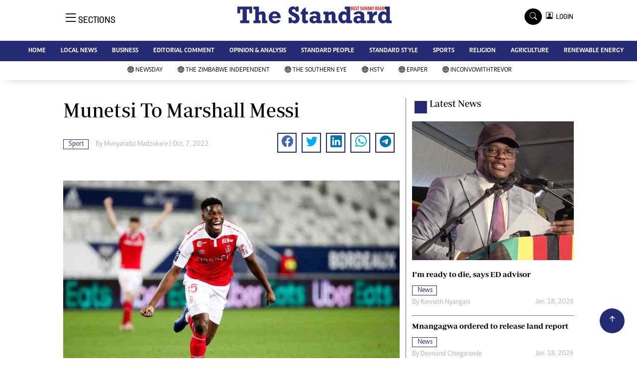

--- FILE ---
content_type: text/html; charset=utf-8
request_url: https://www.google.com/recaptcha/api2/aframe
body_size: 268
content:
<!DOCTYPE HTML><html><head><meta http-equiv="content-type" content="text/html; charset=UTF-8"></head><body><script nonce="Twu82PkWEOG0CyMRLC26dQ">/** Anti-fraud and anti-abuse applications only. See google.com/recaptcha */ try{var clients={'sodar':'https://pagead2.googlesyndication.com/pagead/sodar?'};window.addEventListener("message",function(a){try{if(a.source===window.parent){var b=JSON.parse(a.data);var c=clients[b['id']];if(c){var d=document.createElement('img');d.src=c+b['params']+'&rc='+(localStorage.getItem("rc::a")?sessionStorage.getItem("rc::b"):"");window.document.body.appendChild(d);sessionStorage.setItem("rc::e",parseInt(sessionStorage.getItem("rc::e")||0)+1);localStorage.setItem("rc::h",'1768980466673');}}}catch(b){}});window.parent.postMessage("_grecaptcha_ready", "*");}catch(b){}</script></body></html>